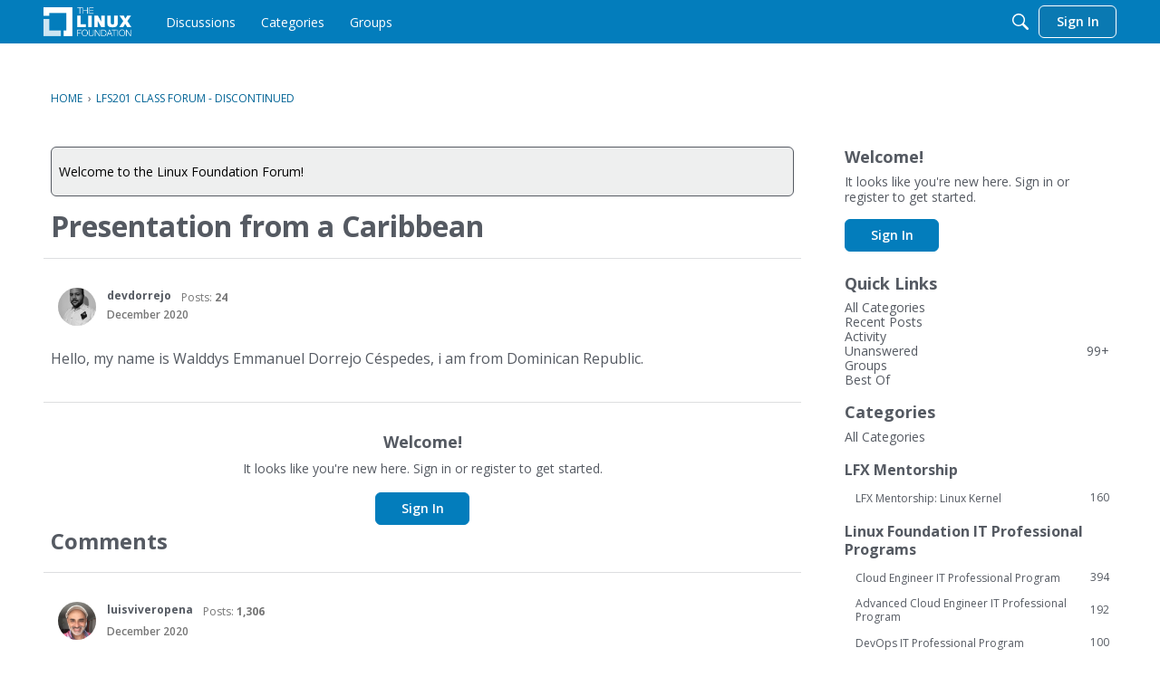

--- FILE ---
content_type: text/html; charset=utf-8
request_url: https://www.google.com/recaptcha/api2/aframe
body_size: 259
content:
<!DOCTYPE HTML><html><head><meta http-equiv="content-type" content="text/html; charset=UTF-8"></head><body><script nonce="9NvxM_DndkkcnxQ5N8wXoQ">/** Anti-fraud and anti-abuse applications only. See google.com/recaptcha */ try{var clients={'sodar':'https://pagead2.googlesyndication.com/pagead/sodar?'};window.addEventListener("message",function(a){try{if(a.source===window.parent){var b=JSON.parse(a.data);var c=clients[b['id']];if(c){var d=document.createElement('img');d.src=c+b['params']+'&rc='+(localStorage.getItem("rc::a")?sessionStorage.getItem("rc::b"):"");window.document.body.appendChild(d);sessionStorage.setItem("rc::e",parseInt(sessionStorage.getItem("rc::e")||0)+1);localStorage.setItem("rc::h",'1768870140341');}}}catch(b){}});window.parent.postMessage("_grecaptcha_ready", "*");}catch(b){}</script></body></html>